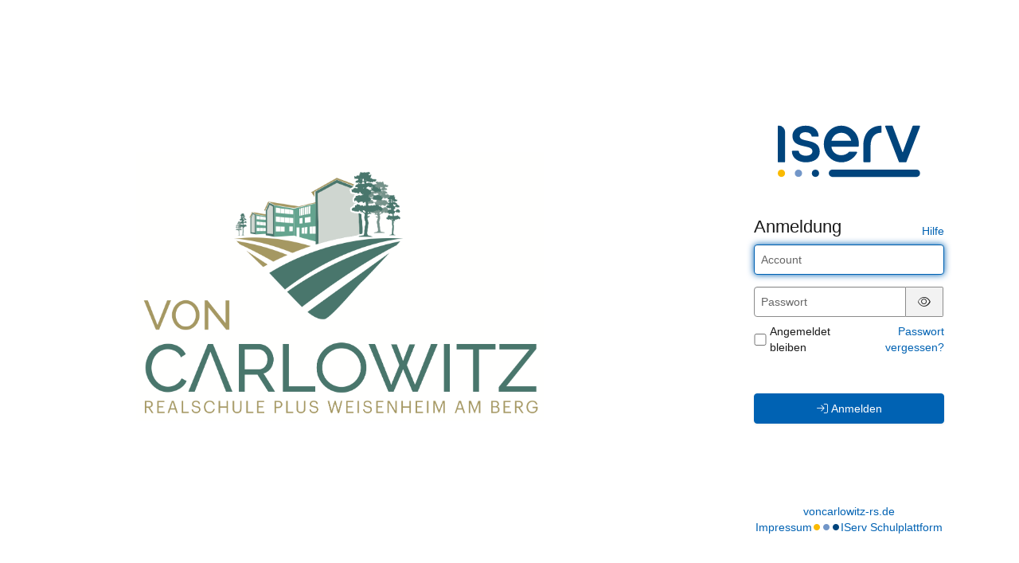

--- FILE ---
content_type: text/html; charset=UTF-8
request_url: https://voncarlowitz-rs.de/iserv/auth/login?_target_path=%2Fiserv%2Fauth%2Fauth%3F_iserv_app_url%3D%252Fiserv%252F%26client_id%3D18_8g9wvlwi6y048gg4k44c4c4okowksc000w0og0sgs4w4ok40o%26nonce%3Da9050cb8-6496-4c02-836f-08e57d5c8a47%26redirect_uri%3Dhttps%253A%252F%252Fvoncarlowitz-rs.de%252Fiserv%252Fapp%252Fauthentication%252Fredirect%26response_type%3Dcode%26scope%3Dopenid%2520uuid%2520iserv%253Asession-id%2520iserv%253Aweb-ui%2520iserv%253A2fa%253Aconfiguration%2520iserv%253Aaccess-groups%26state%3DeyJ0eXAiOiJKV1QiLCJhbGciOiJFUzI1NiIsImtpZCI6IjEifQ.eyJyZWRpcmVjdF91cmkiOiJodHRwczpcL1wvdm9uY2FybG93aXR6LXJzLmRlXC9pc2VydlwvIiwibm9uY2UiOiJhOTA1MGNiOC02NDk2LTRjMDItODM2Zi0wOGU1N2Q1YzhhNDciLCJhZG1pbiI6ZmFsc2UsImlzcyI6Imh0dHBzOlwvXC92b25jYXJsb3dpdHotcnMuZGVcL2lzZXJ2XC8iLCJleHAiOjE3MDgzNjQ4NjEsIm5iZiI6MTcwMDU4ODgwMSwiaWF0IjoxNzAwNTg4ODYxLCJzaWQiOiIifQ.RR-zkVB0WEPAa5JGcQe28s8bqM5B3MbKOtRvJCEZ6eathEyzZYLWgKze8i3Zd-vzlyzcq7XbfQJUcXQAVvDvhA
body_size: 10073
content:
<!doctype html>
<html data-asset-path="/iserv" ontouchmove>
<head><meta charset="UTF-8">
<meta name="viewport" content="width=device-width, initial-scale=1.0">
<meta name="color-scheme" content="light dark">
<meta http-equiv="X-UA-Compatible" content="ie=edge"><link rel="apple-touch-icon" sizes="57x57" href="/iserv/css/static/icons/apple-touch-icon-57x57.3dd45525.png"><link rel="apple-touch-icon" sizes="60x60" href="/iserv/css/static/icons/apple-touch-icon-60x60.ae84814e.png"><link rel="apple-touch-icon" sizes="72x72" href="/iserv/css/static/icons/apple-touch-icon-72x72.e14c17b3.png"><link rel="apple-touch-icon" sizes="76x76" href="/iserv/css/static/icons/apple-touch-icon-76x76.d1cdaf18.png"><link rel="apple-touch-icon" sizes="114x114" href="/iserv/css/static/icons/apple-touch-icon-114x114.750b324f.png"><link rel="apple-touch-icon" sizes="120x120" href="/iserv/css/static/icons/apple-touch-icon-120x120.20854246.png"><link rel="apple-touch-icon" sizes="144x144" href="/iserv/css/static/icons/apple-touch-icon-144x144.31179e61.png"><link rel="apple-touch-icon" sizes="152x152" href="/iserv/css/static/icons/apple-touch-icon-152x152.09a10c7e.png"><link rel="apple-touch-icon" sizes="180x180" href="/iserv/css/static/icons/apple-touch-icon-180x180.6d537ec5.png"><link rel="apple-touch-icon" sizes="16x16" href="/iserv/css/static/icons/favicon-16x16.aa85ef3f.png"><link rel="apple-touch-icon" sizes="32x32" href="/iserv/css/static/icons/favicon-32x32.be4d3a0c.png"><link rel="apple-touch-icon" sizes="96x96" href="/iserv/css/static/icons/favicon-96x96.fdbc37a8.png"><link rel="icon" type="image/png" href="/iserv/css/static/icons/android-chrome-192x192.fc2f37a3.png" sizes="192x192">
<link rel="icon" type="image/x-icon" href="/iserv/css/static/icons/favicon.2ebf6af2.ico" />
<link rel="mask-icon" href="/iserv/css/static/icons/safari-pinned-tab.8387f394.svg" color="#1c4174" />

<meta name="msapplication-TileImage" content="/iserv/css/static/icons/mstile-144x144.31179e61.png">
<meta name="apple-mobile-web-app-title" content="IServ">
<meta name="application-name" content="IServ">
<meta name="msapplication-TileColor" content="#da532c">
<meta name="theme-color" content="#1c4174">
<link rel="manifest" href="/iserv/manifest.json" />
<link rel="canonical" href="https://voncarlowitz-rs.de/iserv/auth/login?_target_path=%2Fiserv%2Fauth%2Fauth%3F_iserv_app_url%3D%252Fiserv%252F%26client_id%3D18_8g9wvlwi6y048gg4k44c4c4okowksc000w0og0sgs4w4ok40o%26nonce%3Da9050cb8-6496-4c02-836f-08e57d5c8a47%26redirect_uri%3Dhttps%253A%252F%252Fvoncarlowitz-rs.de%252Fiserv%252Fapp%252Fauthentication%252Fredirect%26response_type%3Dcode%26scope%3Dopenid%2520uuid%2520iserv%253Asession-id%2520iserv%253Aweb-ui%2520iserv%253A2fa%253Aconfiguration%2520iserv%253Aaccess-groups%26state%3DeyJ0eXAiOiJKV1QiLCJhbGciOiJFUzI1NiIsImtpZCI6IjEifQ.[base64].RR-zkVB0WEPAa5JGcQe28s8bqM5B3MbKOtRvJCEZ6eathEyzZYLWgKze8i3Zd-vzlyzcq7XbfQJUcXQAVvDvhA" /><title>
                    IServ - voncarlowitz-rs.de
            </title>

                <link rel="stylesheet" href="/iserv/auth/login/background.%234f7168.css"/>
        <link rel="stylesheet" href="/iserv/css/static/css/iserv.0a939699.css">
        <link rel="stylesheet" href="/iserv/auth/static/css/auth.940848aa.css"/>
    

    <link rel="stylesheet" href="/iserv/auth/static/css/layout.695a5086.css"/>
</head>

<body class="preload  ">
        <aside>
        
                <div class="color-overlay dynamic-color-overlay"></div>

        <header>
                                                                        <a class="logo-mobile" href="https://rsplus-weisenheim.de/" title="von Carlowitz Realschule plus Weisenheim am Berg - voncarlowitz-rs.de">
                        <picture><img id="school-logo" class="img-responsive school-logo" src="/iserv/logo/logo.905fe01c.png" alt="von Carlowitz Realschule plus Weisenheim am Berg"></picture>
                    </a>
                                                                            <a class="logo-desktop" href="https://rsplus-weisenheim.de/" title="von Carlowitz Realschule plus Weisenheim am Berg - voncarlowitz-rs.de">
                        <picture><img id="school-logo" class="img-responsive school-logo" src="/iserv/logo/logo.905fe01c.png" alt="von Carlowitz Realschule plus Weisenheim am Berg"></picture>
                    </a>
                                    </header>
    </aside>
    
        <main>
        <div class="main-content">
                    <div class="login-logo-iserv text-center">
                <picture class="dark">
    <source srcset="/iserv/css/static/img/logo_white.118ffce4.svg" type="image/svg+xml">
    <img src="/iserv/css/static/img/logo_white.ae6b12dc.png" height="120" alt="IServ">
</picture>
<picture class="light">
    <source srcset="/iserv/css/static/img/logo.a0b67669.svg" type="image/svg+xml">
    <img src="/iserv/css/static/img/logo.c377acd3.png" height="120" alt="IServ">
</picture>
            </div>

            
                    <div class="main-panel compact">
                    <div class="main-heading">
                        <h1>
        Anmeldung
    </h1>
    <div class="help-link">
        <a href="https://doku.iserv.de/web/#anmeldung" target="_blank">Hilfe</a>
    </div>                    </div>
                    <div class="main-body">
                            <div class="alert alert-warning hidden" id="disabled-cookies-box" role="alert">
        Sie haben keine Cookies aktiviert. Cookies sind notwendig um IServ zu benutzen.
    </div>

    
        <form id="login-form" class="login-form" method="post">

            
            
                            <div id="waiting-time" class="hidden" data-seconds="">
                    <p>
                        Bitte warten Sie <span id="waiting-seconds">00</span> Sekunden, bevor Sie sich erneut anmelden.
                    </p>
                </div>
            
            
                            <div id="form-username" class="form-group login-form-field">
                    <input class="form-control" type="text" name="_username" value="" placeholder="Account" tabindex="1"
                           title="Der Account wird klein geschrieben und darf keine Umlaute enthalten, Leerzeichen werden durch Punkte ersetzt. Beispiel: bjoern.mueller"
                           required="required" autofocus autocapitalize="none" autocorrect="off"/>
                </div>
            
            <div class="mb-2 login-form-field" data-controller="password-visibility">
                <div id="form-password" class="form-inline input-group form-group mb-0">
                    <input class="form-control" data-password-visibility-target="input" type="password" id="password_login" name="_password" placeholder="Passwort" required="required" aria-describedby="passwordStatus" tabindex="1" />
                    <span class="form-control-feedback hidden" aria-hidden="true"><span class="fal fa-triangle-exclamation"></span></span>
                    <span class="input-group-addon hidden" data-password-visibility-target="icon">
                        <button type="button" data-action="password-visibility#toggle" tabindex="-1">
                            <span id="pw-invisible"><span class="fal fa-eye-slash"></span></span><span class="sr-only">Passwort ausblenden</span>
                        </button>
                    </span>
                    <span class="input-group-addon" data-password-visibility-target="icon">
                        <button type="button" data-action="password-visibility#toggle" tabindex="-1">
                            <span id="pw-visible"><span class="fal fa-eye"></span></span><span class="sr-only">Passwort anzeigen</span>
                        </button>
                    </span>
                </div>
                <span id="passwordStatus" class="text-warning hidden">Warnung: Die Feststelltaste ist aktiviert!</span>
            </div>

                            <div class="d-flex justify-content-between align-items-center mb login-form-field">
                                                <div class="checkbox m0">
                                <label class="d-flex align-items-center"><input class="mt-0" type="checkbox" id="remember_me" name="_remember_me" tabindex="1"/> Angemeldet bleiben</label>
                            </div>
                                            <div class="text-right">
                        <a href="/iserv/auth/public/password_reset">Passwort vergessen?</a>
                    </div>
                </div>
                                                        <button id="loginButton" class="btn btn-primary w100 mt-5 login-button" tabindex="1" type="submit">
                        <span class="fal fa-arrow-right-to-bracket login-icon-bracket"></span>
                        <span class="fal fa-circle-notch fa-spin login-icon-spin"></span>
                        Anmelden
                    </button>
                                    </form>
                        </div>
                </div>
                            </div>

                <footer>
                            <a href="https://rsplus-weisenheim.de/">voncarlowitz-rs.de</a>
                        <div class="legal-group">
                                    <a class="legal-notice" href="/iserv/app/legal">Impressum</a>
                                <div class="brand-dots faa-flip-hover-parent faa-slow"><span class="fas fa-circle"></span><span class="fas fa-circle"></span><span class="fas fa-circle"></span></div>
                <a href="https://iserv.de" target="_blank">IServ Schulplattform</a>
            </div>
        </footer>
            </main>
            

    <script type="text/javascript" src="/iserv/auth/static/js/logo.a11bd2fa.js"></script>


    <script type="text/javascript" src="/iserv/auth/static/js/login.acfd9f62.js"></script>
</body>
</html>
